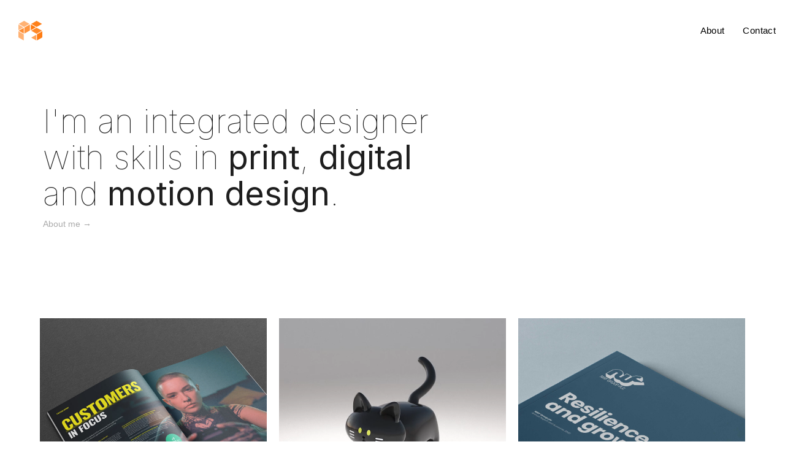

--- FILE ---
content_type: text/html; charset=UTF-8
request_url: http://petestoneman.com/
body_size: 2578
content:
<!DOCTYPE html>
<html lang="en-gb">
	<head>
		<meta charset="utf-8">
		<meta http-equiv="X-UA-Compatible" content="IE=edge">
		<meta name="viewport" content="width=device-width, initial-scale=1">
		<!-- The above 3 meta tags *must* come first in the head; any other head content must come *after* these tags -->
		<meta name="description" content="">
		<meta name="author" content="">
		<link rel="icon" href="../favicon.ico">

		<title>Pete Stoneman | Integrated designer</title>

		<!-- Bootstrap core CSS -->
		<link href="../css/bootstrap.css" rel="stylesheet">

		<!-- IE10 viewport hack for Surface/desktop Windows 8 bug -->
		<link href="../css/ie10-viewport-bug-workaround.css" rel="stylesheet">

		<!-- Custom styles for this template -->
		<link href="../css/ps-template.css" rel="stylesheet">

		<!-- HTML5 shim and Respond.js for IE8 support of HTML5 elements and media queries -->
		<!--[if lt IE 9]>
			<script src="https://oss.maxcdn.com/html5shiv/3.7.2/html5shiv.min.js"></script>
			<script src="https://oss.maxcdn.com/respond/1.4.2/respond.min.js"></script>
		<![endif]-->

		<!-- Google web fonts import -->
		<link href='https://fonts.googleapis.com/css2?family=Inter:wght@100;300;400;700&display=swap' rel='stylesheet' type='text/css'>
		<link href='https://fonts.googleapis.com/css?family=Merriweather:900,700,300,300italic' rel='stylesheet' type='text/css'>
	</head>

	<body>

		<nav class="navbar navbar-fixed-top">
			<div class="container-fluid">
				<div class="navbar-header" style="">
<!--					<button type="button" class="navbar-toggle collapsed" data-toggle="collapse" data-target="#navbar" aria-expanded="false" aria-controls="navbar" style="margin-right:30px;">
						<span class="sr-only">Toggle navigation</span>
						<span class="icon-bar"></span>
						<span class="icon-bar"></span>
						<span class="icon-bar"></span>
					</button>-->
					<div id="psLogo">
						<a href="../index.php">
<?xml version="1.0" encoding="utf-8"?>
<svg version="1.1" id="Layer_1" xmlns="http://www.w3.org/2000/svg" xmlns:xlink="http://www.w3.org/1999/xlink" x="0px" y="0px"
	 viewBox="0 0 39 32" style="enable-background:new 0 0 39 32;" xml:space="preserve">
<g>
	<polygon class="st0" points="29.7,11.2 20.9,16.1 29.7,21.1 38.5,16.1" style="animation-delay: 0.2s;"/>
	<polygon class="st0" points="29.2,32 29.2,22.6 20.9,27.3" style="animation-delay: 0.4s;"/>
	<polygon class="st0" points="20.3,5.9 20.3,15.2 28.6,10.6" style="animation-delay: 0.0s;"/>
	<polygon class="st0" points="29.7,10 38.5,5 29.7,0 29.7,0 20.9,5 29.7,10" style="animation-delay: 0.1s;"/>
	<polygon class="st0" points="18.1,5 9.3,0 9.3,0 0.5,5 9.3,10 9.3,10" style="animation-delay: 0.5s;"/>
	<polygon class="st0" points="0,5.9 0,15.3 8.3,10.6" style="animation-delay: 0.60s;"/>
	<polygon class="st0" points="0,27 8.8,32 8.8,22 0,17" style="animation-delay: 0.5s;"/>
	<polygon class="st0" points="9.8,20.8 18.7,15.8 18.7,5.9 9.8,10.9" style="animation-delay: 0.3s;"/>
	<polygon class="st0" points="8.8,20.8 8.8,11.5 0.5,16.1" style="animation-delay: 0.25s;"/>
	<polygon class="st0" points="30.2,22 30.2,32 39,27 39,17" style="animation-delay: 0.05s;"/>
</g>
</svg>
</a>					</div>
									</div>
			<div id="navbar" class="collapse navbar-collapse">
					<ul class="nav navbar-nav navbar-right">
						<li><a href="../about.php">About</a></li>
						<li><a href="../contact.php">Contact</a></li>
					</ul>
				</div>
			</div>
		</nav> 
			<div class="container startingBlock animated" style="animation-duration: .25s; -webkit-animation-duration: .25s; -moz-animation-duration: .25s;">
			<div class="row">
				<div class="col-xs-12 col-md-10 col-lg-8">		<h1>I&apos;m an integrated designer with&nbsp;skills in <span class="bolder">print</span>, <span class="bolder">digital</span> and&nbsp;<span class="bolder">motion&nbsp;design</span>.</h1>
		<a href="../about.php">About me &rarr;</a>
					</div>
			</div>
		</div>
		<div class="container-fluid animated" style="position: relative; background-color: white;">
			<div class="container">
				<div class="row">
					<a href="portfolio/talktalk.php">
						<div class="col-xs-12 col-sm-6 col-md-4 csContainer">
							<div class="myContainer">
								<div class="csBox">
									<img src="../portfolio/images/thumbnail-talktalk.jpg">
								</div>
								<div class="csBox csOverlay">
									<span>
										<h2>TalkTalk</h2>
										<h5>Annual report</h5>
									</span>
								</div>
							</div>
						</div>
					</a>
					<a href="portfolio/showreel.php">
						<div class="col-xs-12 col-sm-6 col-md-4 csContainer">
							<div class="myContainer">
								<div class="csBox">
									<video autoplay muted loop>
										<source src="../portfolio/images/thumbnail-cat.mp4" type="video/mp4">
									</video>
								</div>
								<div class="csBox csOverlay">
									<span>
										<h2>Motion showreel</h2>
										<h5>Motion</h5>
									</span>
								</div>
							</div>
						</div>
					</a>
					<a href="portfolio/nwf.php">
						<div class="col-xs-12 col-sm-6 col-md-4 csContainer">
							<div class="myContainer">
								<div class="csBox">
									<img src="../portfolio/images/thumbnail-nwf.jpg">
								</div>
								<div class="csBox csOverlay">
									<span>
										<h2>NWF Group</h2>
										<h5>Annual report and video</h5>
									</span>
								</div>
							</div>
						</div>
					</a>
					<a href="portfolio/uk-tech-awards.php">
						<div class="col-xs-12 col-sm-6 col-md-4 csContainer">
							<div class="myContainer">
								<div class="csBox">
									<video autoplay muted loop>
										<source src="../portfolio/images/thumbnail-uk-tech.mp4" type="video/mp4">
									</video>
								</div>
								<div class="csBox csOverlay">
									<span>
										<h2>UK&nbsp;tech awards</h2>
										<h5>Brand, print and&nbsp;motion</h5>
									</span>
								</div>
							</div>
						</div>
					</a>
					<a href="portfolio/frontier.php">
						<div class="col-xs-12 col-sm-6 col-md-4 csContainer">
							<div class="myContainer">
								<div class="csBox">
									<img src="../portfolio/images/thumbnail-frontier.jpg">
								</div>
								<div class="csBox csOverlay">
									<span>
										<h2>Frontier</h2>
										<h5>Annual report</h5>
									</span>
								</div>
							</div>
						</div>
					</a>
					<a href="portfolio/ciml.php">
						<div class="col-xs-12 col-sm-6 col-md-4 csContainer">
							<div class="myContainer">
								<div class="csBox">
									<video autoplay muted loop>
										<source src="../portfolio/images/thumbnail-ciml.mp4" type="video/mp4">
									</video>
								</div>
								<div class="csBox csOverlay">
									<span>
										<h2>CIML</h2>
										<h5>Brand</h5>
									</span>
								</div>
							</div>
						</div>
					</a>
				</div>
			</div>
		</div>
	<!--		<div class="container">
			<div class="row">
				<div class="col-lg-8">
					<a href="../about.php" type="button" id="aboutDriver" class="btn btn-primary-outline btn-lg" style="margin-top:45px; min-width:217px;">About me</a>
					<a href="mailto:pete@petestoneman.com" type="button" id="contactDriver" class="btn btn-primary-outline btn-lg" style="margin-top:45px; min-width:217px;">Get in touch</a>
				</div>
			</div>
		</div> -->
	<div class="container-fluid">
		<div class="row panel-footer">
			<div class="container centered">
				<div class="row">
					<div class="col-xs-12 centered">
						<div id="psLogo" style=" margin: -32px auto 24px;">
							<div><a href="../index.php">
<?xml version="1.0" encoding="utf-8"?>
<svg version="1.1" id="Layer_1" xmlns="http://www.w3.org/2000/svg" xmlns:xlink="http://www.w3.org/1999/xlink" x="0px" y="0px"
	 viewBox="0 0 39 32" style="enable-background:new 0 0 39 32;" xml:space="preserve">
<g>
	<polygon class="st0" points="29.7,11.2 20.9,16.1 29.7,21.1 38.5,16.1" style="animation-delay: 0.2s;"/>
	<polygon class="st0" points="29.2,32 29.2,22.6 20.9,27.3" style="animation-delay: 0.4s;"/>
	<polygon class="st0" points="20.3,5.9 20.3,15.2 28.6,10.6" style="animation-delay: 0.0s;"/>
	<polygon class="st0" points="29.7,10 38.5,5 29.7,0 29.7,0 20.9,5 29.7,10" style="animation-delay: 0.1s;"/>
	<polygon class="st0" points="18.1,5 9.3,0 9.3,0 0.5,5 9.3,10 9.3,10" style="animation-delay: 0.5s;"/>
	<polygon class="st0" points="0,5.9 0,15.3 8.3,10.6" style="animation-delay: 0.60s;"/>
	<polygon class="st0" points="0,27 8.8,32 8.8,22 0,17" style="animation-delay: 0.5s;"/>
	<polygon class="st0" points="9.8,20.8 18.7,15.8 18.7,5.9 9.8,10.9" style="animation-delay: 0.3s;"/>
	<polygon class="st0" points="8.8,20.8 8.8,11.5 0.5,16.1" style="animation-delay: 0.25s;"/>
	<polygon class="st0" points="30.2,22 30.2,32 39,27 39,17" style="animation-delay: 0.05s;"/>
</g>
</svg>
</a></div>
						</div>
					</div>
					<div class="col-xs-12">
							<p class="small">Designed and built by <a href="http://www.petestoneman.com">Pete&nbsp;Stoneman</a>&emsp;&copy;&nbsp;2026</p>
					</div>
				</div>
			</div>
		</div>
	</div>


		<!-- Bootstrap core JavaScript
		================================================== -->
		<!-- Placed at the end of the document so the pages load faster -->
		<script src="https://ajax.googleapis.com/ajax/libs/jquery/1.11.3/jquery.min.js"></script>
		<script src="../js/ps-template.js"></script>
		<script src="../js/bootstrap.min.js"></script>
	</body>
</html>	<script type="text/javascript">
		document.getElementById("portfolioLink").className = "active";
	</script>

--- FILE ---
content_type: text/css
request_url: http://petestoneman.com/css/ps-template.css
body_size: 1817
content:
body {
	background-color: #fff;
}

#psLogo {
	display: block;
	width: 39px;
	height: 32px;
	margin: 34px 15px 28px 15px;
}

.centered {
	text-align: center;
}

hr {
	border: 0;
	height: 1px;
	background: #1c1c1c;
	margin: 5vh 0;
}

.animated hr {
	border: 0;
	height: 1px;
	float:left;
	margin-bottom: 5vh;
	width: 25%;
	background: #ff7200;
}

.lead {
	font-family: "Inter";
}

p {
	font-family: "Inter", sans-serif;
	font-size: 16px;
	line-height: 2em;
	font-weight: 300;
	margin-bottom: 1.5em;
	color: #000;
}

h1, h2 {
	font-family: "Inter";
	font-weight: 400;
	color: rgb(30,30,30);
}

h1 {
	font-size: 38px;
	font-weight: 100;
}

h2 {
	font-size: 30px;
}

h1 p.lead {
	margin: 20px 0;
	font-size: 16px;
}

h2 p.lead {
	margin: 10px;
	font-size: 16px;
}

.navbar {
	background-color: rgba(255,255,255,0.6);
	backdrop-filter: blur(6px);
    -webkit-backdrop-filter: blur(6px);
	font-weight: 400;
}
.navbar .navbar-nav > .active > a,
.navbar .navbar-nav > .active > a:focus {
	font-weight: 400;
}

h3, h4 {
	font-weight: 400;
}

h5 {
	font-weight: 400;
	text-transform: uppercase;
	letter-spacing: 2px;
	color: #aaa;
}

.bolder {
	font-weight: 400;
}

@media (min-width: 768px) {
	h1 {
		font-size: 54px;
	}
	h2 {
		font-size: 30px;
	}
	h1 p.lead {
		font-size: 23px;
	}

	.navbar .navbar-nav > .active > a,
	.navbar .navbar-nav > .active > a:hover,
	.navbar .navbar-nav > li > a:hover,
	.navbar .navbar-nav > .active > a:focus {
		color: #ff7200;
	}
}

.navbar .navbar-nav > li > a, .navbar .navbar-nav > .active > a, .navbar .navbar-nav > .active > a:hover, .navbar .navbar-nav > .active > a:focus {
	font-size: 15px;
	letter-spacing: 0.025em;
	color: #000;
}

@keyframes logoLoop {
	50% {
		opacity: 0.5;
	}
	100% {
		opacity: 1.0;
	}
}

.animated {
	animation-duration: 0.5s;
	-webkit-animation-duration: 0.5s;
	-moz-animation-duration: 0.5s;
	animation-delay: 0.5s;
	-webkit-animation-delay: 0.5s;
	-moz-animation-delay: 0.5s;
	animation-name: fadeInText;
	-webkit-animation-name: fadeInText;
	-moz-animation-name: fadeInText;
	animation-fill-mode: backwards;
	-webkit-animation-fill-mode: backwards;
	-moz-animation-fill-mode: backwards;
	animation-timing-function: ease-out;
	-webkit-animation-timing-function: ease-out;
	-moz-animation-timing-function: ease-out;
}

@keyframes fadeInText {
	from {
		transform: translateY(2.5em);
		opacity: 0;
	}
}

.st0 {
	animation-name: logoLoop;
	animation-duration: 2s;
    animation-iteration-count: infinite;
}

svg {
	fill: #ff7200;
	-webkit-transition: opacity 0.25s;
	transition: opacity 0.25s;
	opacity: 1;
}

svg:hover {
	opacity: 1.0;
}

a {
	color: #ff7200;
	text-decoration: none;
}

a:hover {
	color: #ff7200;
	text-decoration: underline;
}

a.btn.btn-primary-outline.btn-lg {
	background: none;
	border: 1px solid #646c74;
	text-transform: uppercase;
	font-size: 15px;
	letter-spacing: 0.05em;
	color: #dbd3d5;
	font-weight: 700;
	padding: 15px 50px;
	-webkit-transition: 0.25s;
	transition: 0.25s;
}

a.btn.btn-primary-outline.btn-lg:hover,
a.btn.btn-primary-outline:hover {
	background-color: #101010;
	border: 1px solid rgba(0,0,0,0.8);
}

a.btn.btn-primary-outline {
	background: none;
	border: 1px solid rgba(46,57,68,0.8);
	text-transform: uppercase;
	font-size: 15px;
	letter-spacing: 0.05em;
	color: #dbd3d5;
	font-weight: 700;
	padding: 10px 33px;
	margin-right: 20px;
	-webkit-transition: 0.25s;
	transition: 0.25s;
}

.startingBlock {
	padding-top: calc(20vh - 96px);
	padding-bottom: 20vh;
}

.portfolio-boxes > div > div {
	background: #101010 no-repeat center center;
	-webkit-background-size: cover;
    -moz-background-size: cover;
    -o-background-size: cover;
	background-size: cover;
	border: 0;
	text-align: center;
}

.portfolioImages div {
	padding: 0px 10px 20px 10px;
}

.panel-footer > div > div > div > div {
	position: relative;
	top: 50%;
}

.csContainer{
	padding: 0px 10px 20px 10px;
}
.myContainer{
	width: 100%;
	position: relative;
	margin: 0px;
}

.myContainer:after { /* make myContainer divs square */
	content: "";
	display: block;
	padding-bottom: 100%;
}

.myContainer:hover .csOverlay {
	opacity: 1;
}

.csBox {
	width: 100%;
	position: absolute;
	top: 0;
	left: 0;
	color: #fff;
}

.csBox span {
	width: 100%;
}

img, video {
	max-width: 100%;
}

.csBox img, .csBox video {
	width: 100%;
}

.csOverlay{
	z-index: 9;
	background-color: rgba(20,20,20,0.4);
	backdrop-filter: blur(6px);
	-webkit-backdrop-filter: blur(6px);
	opacity: 0;
	transition: .25s ease-out;
	height: 100%;
}

.csOverlay span {
	position: absolute;
	top: 50%;
	left: 50%;
	-webkit-transform: translate(-50%, -50%);
	-ms-transform: translate(-50%, -50%);
	transform: translate(-50%, -50%);
	text-align: center;
}

.csOverlay span h2, .csOverlay span p {
	color: #fff;
}

.startingBlock a, .breadcrumbs a {
	color: #aaa;
}

.startingBlock a:hover, .breadcrumbs a:hover {
	text-decoration: none;
	color: #ff7200;
}

.text-muted {
	color: #aaa;
}

h1 p.lead, h2 p.lead {
	line-height: 1.4em;
	font-family: "Inter", sans-serif;
	font-weight: 300;
	font-style: italic;
	text-transform: none;
	letter-spacing: 0;
}

.navbar-toggle .icon-bar {
  height: 3px;
  border-radius: 5px;
}

.navbar .navbar-toggle:hover,
.navbar .navbar-toggle:focus {
	background-color: #fff;
	border: 0;
}

.nav > li > a:hover, .nav > li > a:focus {
	background: none;
}

.navbar-collapse {
  border-top: 0;
  box-shadow: 0 0;
}

.panel-footer {
	margin-top: 15vh;
	padding: 15px 15px;
	background: #fff;
	border: 0;
}

.panel-footer p {
	font-family: "Inter", sans-serif;
}

blockquote {
	padding: 0 20px;
	margin: 60px auto;
	border-color: #1c1c1c;
}

blockquote p {
	font-family: "Inter", sans-serif;
	font-size: 16px;
	line-height: 2em;
	color: #aaa;
}

--- FILE ---
content_type: text/javascript
request_url: http://petestoneman.com/js/ps-template.js
body_size: 221
content:
$('#recent-work-link,#recent-work-link2').on('click', function(e){
    e.preventDefault();
    var target= $('#recent-work');
    $('html, body').stop().animate({
       scrollTop: target.offset().top-109
    }, 500);
});